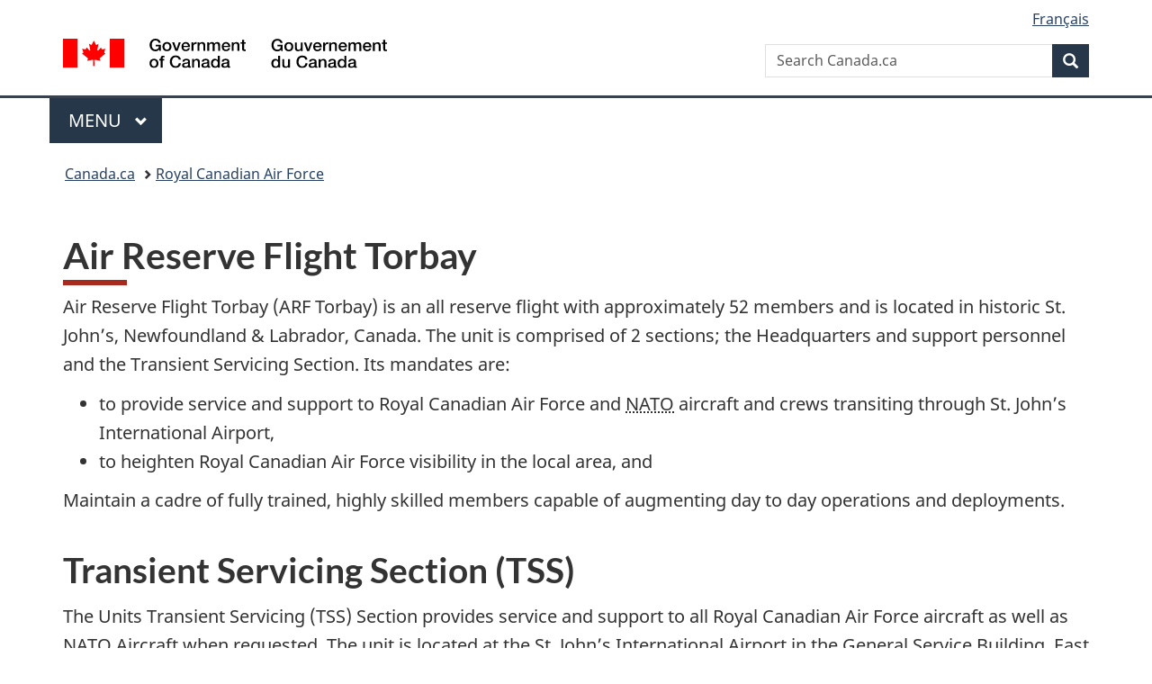

--- FILE ---
content_type: text/html;charset=utf-8
request_url: https://www.canada.ca/en/air-force/corporate/flights/air-reserve-flight-torbay.html
body_size: 9519
content:
<!doctype html>


<html class="no-js" dir="ltr" lang="en" xmlns="http://www.w3.org/1999/xhtml">

<head prefix="og: http://ogp.me/ns#">
    
<meta http-equiv="X-UA-Compatible" content="IE=edge"/>
<meta charset="utf-8"/>
<title>Air Reserve Flight Detachment Torbay - Royal Canadian Air Force - Canada.ca</title>
<meta content="width=device-width,initial-scale=1" name="viewport"/>


	<link rel="schema.dcterms" href="http://purl.org/dc/terms/"/>
	<link rel="canonical" href="https://www.canada.ca/en/air-force/corporate/flights/air-reserve-flight-torbay.html"/>
    <link rel="alternate" hreflang="en" href="https://www.canada.ca/en/air-force/corporate/flights/air-reserve-flight-torbay.html"/>
	
        <link rel="alternate" hreflang="fr" href="https://www.canada.ca/fr/force-aerienne/organisation/escadrilles/reserve-aerienne-torbay.html"/>
	
	
		<meta name="description" content="Air Reserve Flight Torbay is an all reserve flight with approximately 52 members and is located in historic St. John’s, Newfoundland &amp; Labrador, Canada. The unit is comprised of 2 sections;; the Headquarters and support personnel and the Transient Servicing Section."/>
	
	
		<meta name="keywords" content="Royal Canadian Air Force, Air Force, Canada's Air Force, 9 Wing, Torbay, air reserve, detachment"/>
	
	
		<meta name="author" content="National Defence,Royal Canadian Air Force"/>
	
	
		<meta name="dcterms.title" content="Air Reserve Flight Detachment Torbay - Royal Canadian Air Force"/>
	
	
		<meta name="dcterms.description" content="Air Reserve Flight Torbay is an all reserve flight with approximately 52 members and is located in historic St. John’s, Newfoundland &amp; Labrador, Canada. The unit is comprised of 2 sections;; the Headquarters and support personnel and the Transient Servicing Section."/>
	
	
		<meta name="dcterms.creator" content="National Defence,Royal Canadian Air Force"/>
	
	
	
		<meta name="dcterms.language" title="ISO639-2/T" content="eng"/>
	
	
		<meta name="dcterms.subject" title="gccore" content="Armed forces"/>
	
	
		<meta name="dcterms.issued" title="W3CDTF" content="2013-04-30"/>
	
	
		<meta name="dcterms.modified" title="W3CDTF" content="2018-05-23"/>
	
	
	
		<meta name="dcterms.spatial" content="Canada"/>
	
	
		<meta name="dcterms.type" content="not available"/>
	
	
	
	
	
		<meta name="dcterms.identifier" content="National_Defence Royal_Canadian_Air_Force"/>
	
	
	
        



	<meta prefix="fb: https://www.facebook.com/2008/fbml" property="fb:pages" content="378967748836213, 160339344047502, 184605778338568, 237796269600506, 10860597051, 14498271095, 209857686718, 160504807323251, 111156792247197, 113429762015861, 502566449790031, 312292485564363, 1471831713076413, 22724568071, 17294463927, 1442463402719857, 247990812241506, 730097607131117, 1142481292546228, 1765602380419601, 131514060764735, 307780276294187, 427238637642566, 525934210910141, 1016214671785090, 192657607776229, 586856208161152, 1146080748799944, 408143085978521, 490290084411688, 163828286987751, 565688503775086, 460123390028, 318424514044, 632493333805962, 370233926766473, 173004244677, 1562729973959056, 362400293941960, 769857139754987, 167891083224996, 466882737009651, 126404198009505, 135409166525475, 664638680273646, 169011506491295, 217171551640146, 182842831756930, 1464645710444681, 218822426028, 218740415905, 123326971154939, 125058490980757, 1062292210514762, 1768389106741505, 310939332270090, 285960408117397, 985916134909087, 655533774808209, 1522633664630497, 686814348097821, 230798677012118, 320520588000085, 103201203106202, 273375356172196, 61263506236, 353102841161, 1061339807224729, 1090791104267764, 395867780593657, 1597876400459657, 388427768185631, 937815283021844, 207409132619743, 1952090675003143, 206529629372368, 218566908564369, 175257766291975, 118472908172897, 767088219985590, 478573952173735, 465264530180856, 317418191615817, 428040827230778, 222493134493922, 196833853688656, 194633827256676, 252002641498535, 398018420213195, 265626156847421, 202442683196210, 384350631577399, 385499078129720, 178433945604162, 398240836869162, 326182960762584, 354672164565195, 375081249171867, 333050716732105, 118996871563050, 240349086055056, 119579301504003, 185184131584797, 333647780005544, 306255172770146, 369589566399283, 117461228379000, 349774478396157, 201995959908210, 307017162692056, 145928592172074, 122656527842056">


	


    


	<script src="//assets.adobedtm.com/be5dfd287373/abb618326704/launch-3eac5e076135.min.js"></script>










<link rel="stylesheet" href="https://use.fontawesome.com/releases/v5.15.4/css/all.css" integrity="sha256-mUZM63G8m73Mcidfrv5E+Y61y7a12O5mW4ezU3bxqW4=" crossorigin="anonymous"/>
<script blocking="render" src="/etc/designs/canada/wet-boew/js/gcdsloader.min.js"></script>
<link rel="stylesheet" href="/etc/designs/canada/wet-boew/css/theme.min.css"/>
<link href="/etc/designs/canada/wet-boew/assets/favicon.ico" rel="icon" type="image/x-icon"/>
<noscript><link rel="stylesheet" href="/etc/designs/canada/wet-boew/css/noscript.min.css"/></noscript>







                              <script>!function(a){var e="https://s.go-mpulse.net/boomerang/",t="addEventListener";if("False"=="True")a.BOOMR_config=a.BOOMR_config||{},a.BOOMR_config.PageParams=a.BOOMR_config.PageParams||{},a.BOOMR_config.PageParams.pci=!0,e="https://s2.go-mpulse.net/boomerang/";if(window.BOOMR_API_key="KBFUZ-C9D7G-RB8SX-GRGEN-HGMC9",function(){function n(e){a.BOOMR_onload=e&&e.timeStamp||(new Date).getTime()}if(!a.BOOMR||!a.BOOMR.version&&!a.BOOMR.snippetExecuted){a.BOOMR=a.BOOMR||{},a.BOOMR.snippetExecuted=!0;var i,_,o,r=document.createElement("iframe");if(a[t])a[t]("load",n,!1);else if(a.attachEvent)a.attachEvent("onload",n);r.src="javascript:void(0)",r.title="",r.role="presentation",(r.frameElement||r).style.cssText="width:0;height:0;border:0;display:none;",o=document.getElementsByTagName("script")[0],o.parentNode.insertBefore(r,o);try{_=r.contentWindow.document}catch(O){i=document.domain,r.src="javascript:var d=document.open();d.domain='"+i+"';void(0);",_=r.contentWindow.document}_.open()._l=function(){var a=this.createElement("script");if(i)this.domain=i;a.id="boomr-if-as",a.src=e+"KBFUZ-C9D7G-RB8SX-GRGEN-HGMC9",BOOMR_lstart=(new Date).getTime(),this.body.appendChild(a)},_.write("<bo"+'dy onload="document._l();">'),_.close()}}(),"".length>0)if(a&&"performance"in a&&a.performance&&"function"==typeof a.performance.setResourceTimingBufferSize)a.performance.setResourceTimingBufferSize();!function(){if(BOOMR=a.BOOMR||{},BOOMR.plugins=BOOMR.plugins||{},!BOOMR.plugins.AK){var e=""=="true"?1:0,t="",n="clnlx2icc2txg2lram7q-f-1a738ef8a-clientnsv4-s.akamaihd.net",i="false"=="true"?2:1,_={"ak.v":"39","ak.cp":"368225","ak.ai":parseInt("231651",10),"ak.ol":"0","ak.cr":9,"ak.ipv":4,"ak.proto":"h2","ak.rid":"184e75f8","ak.r":51208,"ak.a2":e,"ak.m":"dscb","ak.n":"essl","ak.bpcip":"18.218.187.0","ak.cport":54024,"ak.gh":"23.209.83.15","ak.quicv":"","ak.tlsv":"tls1.3","ak.0rtt":"","ak.0rtt.ed":"","ak.csrc":"-","ak.acc":"","ak.t":"1769014079","ak.ak":"hOBiQwZUYzCg5VSAfCLimQ==4JuNVVVxufp5p8moQ30i+g9uqjcEQPNxjMBc4W+avxJLIaQhBTdYlGqnnw5ad9oqMOoSC1FcbW7mgnbnvHfUwi64sBduPPQrBISmH5EVEOlKo5C2fuQULOWrpIo8Ma+cq9t28xTO1JpekKhYvAqeZoOm8Zh++99e3Gk/[base64]","ak.pv":"820","ak.dpoabenc":"","ak.tf":i};if(""!==t)_["ak.ruds"]=t;var o={i:!1,av:function(e){var t="http.initiator";if(e&&(!e[t]||"spa_hard"===e[t]))_["ak.feo"]=void 0!==a.aFeoApplied?1:0,BOOMR.addVar(_)},rv:function(){var a=["ak.bpcip","ak.cport","ak.cr","ak.csrc","ak.gh","ak.ipv","ak.m","ak.n","ak.ol","ak.proto","ak.quicv","ak.tlsv","ak.0rtt","ak.0rtt.ed","ak.r","ak.acc","ak.t","ak.tf"];BOOMR.removeVar(a)}};BOOMR.plugins.AK={akVars:_,akDNSPreFetchDomain:n,init:function(){if(!o.i){var a=BOOMR.subscribe;a("before_beacon",o.av,null,null),a("onbeacon",o.rv,null,null),o.i=!0}return this},is_complete:function(){return!0}}}}()}(window);</script></head>

<body vocab="http://schema.org/" typeof="WebPage" resource="#wb-webpage" class="">

    




    
        
        
        <div class="newpar new section">

</div>

    
        
        
        <div class="par iparys_inherited">

    
    
    
    
        
        
        <div class="global-header"><nav><ul id="wb-tphp">
	<li class="wb-slc"><a class="wb-sl" href="#wb-cont">Skip to main content</a></li>
	<li class="wb-slc"><a class="wb-sl" href="#wb-info">Skip to &#34;About government&#34;</a></li>
	
</ul></nav>

<header>
	<div id="wb-bnr" class="container">
		<div class="row">
			
			<section id="wb-lng" class="col-xs-3 col-sm-12 pull-right text-right">
    <h2 class="wb-inv">Language selection</h2>
    <div class="row">
        <div class="col-md-12">
            <ul class="list-inline mrgn-bttm-0">
                <li>
                    <a lang="fr" href="/fr/force-aerienne/organisation/escadrilles/reserve-aerienne-torbay.html">
                        
                            <span class="hidden-xs" translate="no">Fran&ccedil;ais</span>
                            <abbr title="Fran&ccedil;ais" class="visible-xs h3 mrgn-tp-sm mrgn-bttm-0 text-uppercase" translate="no">fr</abbr>
                        
                        
                    </a>
                </li>
                
                
            </ul>
        </div>
    </div>
</section>
				<div class="brand col-xs-9 col-sm-5 col-md-4" property="publisher" resource="#wb-publisher" typeof="GovernmentOrganization">
					
                    
					
						
						<a href="/en.html" property="url">
							<img src="/etc/designs/canada/wet-boew/assets/sig-blk-en.svg" alt="Government of Canada" property="logo"/>
							<span class="wb-inv"> /
								
								<span lang="fr">Gouvernement du Canada</span>
							</span>
						</a>
					
					<meta property="name" content="Government of Canada"/>
					<meta property="areaServed" typeof="Country" content="Canada"/>
					<link property="logo" href="/etc/designs/canada/wet-boew/assets/wmms-blk.svg"/>
				</div>
				<section id="wb-srch" class="col-lg-offset-4 col-md-offset-4 col-sm-offset-2 col-xs-12 col-sm-5 col-md-4">
					<h2>Search</h2>
					
<form action="/en/sr/srb.html" method="get" name="cse-search-box" role="search">
	<div class="form-group wb-srch-qry">
		
		    <label for="wb-srch-q" class="wb-inv">Search Canada.ca</label>
			<input id="wb-srch-q" list="wb-srch-q-ac" class="wb-srch-q form-control" name="q" type="search" value="" size="34" maxlength="170" placeholder="Search Canada.ca"/>
		    
		

		<datalist id="wb-srch-q-ac">
		</datalist>
	</div>
	<div class="form-group submit">
	<button type="submit" id="wb-srch-sub" class="btn btn-primary btn-small" name="wb-srch-sub"><span class="glyphicon-search glyphicon"></span><span class="wb-inv">Search</span></button>
	</div>
</form>

				</section>
		</div>
	</div>
	<hr/>
	
	<div class="container"><div class="row">
		
        <div class="col-md-8">
        <nav class="gcweb-menu" typeof="SiteNavigationElement">
		<h2 class="wb-inv">Menu</h2>
		<button type="button" aria-haspopup="true" aria-expanded="false"><span class="wb-inv">Main </span>Menu <span class="expicon glyphicon glyphicon-chevron-down"></span></button>
<ul role="menu" aria-orientation="vertical" data-ajax-replace="/content/dam/canada/sitemenu/sitemenu-v2-en.html">
	<li role="presentation"><a role="menuitem" tabindex="-1" href="https://www.canada.ca/en/services/jobs.html">Jobs and the workplace</a></li>
	<li role="presentation"><a role="menuitem" tabindex="-1" href="https://www.canada.ca/en/services/immigration-citizenship.html">Immigration and citizenship</a></li>
	<li role="presentation"><a role="menuitem" tabindex="-1" href="https://travel.gc.ca/">Travel and tourism</a></li>
	<li role="presentation"><a role="menuitem" tabindex="-1" href="https://www.canada.ca/en/services/business.html">Business and industry</a></li>
	<li role="presentation"><a role="menuitem" tabindex="-1" href="https://www.canada.ca/en/services/benefits.html">Benefits</a></li>
	<li role="presentation"><a role="menuitem" tabindex="-1" href="https://www.canada.ca/en/services/health.html">Health</a></li>
	<li role="presentation"><a role="menuitem" tabindex="-1" href="https://www.canada.ca/en/services/taxes.html">Taxes</a></li>
	<li role="presentation"><a role="menuitem" tabindex="-1" href="https://www.canada.ca/en/services/environment.html">Environment and natural resources</a></li>
	<li role="presentation"><a role="menuitem" tabindex="-1" href="https://www.canada.ca/en/services/defence.html">National security and defence</a></li>
	<li role="presentation"><a role="menuitem" tabindex="-1" href="https://www.canada.ca/en/services/culture.html">Culture, history and sport</a></li>
	<li role="presentation"><a role="menuitem" tabindex="-1" href="https://www.canada.ca/en/services/policing.html">Policing, justice and emergencies</a></li>
	<li role="presentation"><a role="menuitem" tabindex="-1" href="https://www.canada.ca/en/services/transport.html">Transport and infrastructure</a></li>
	<li role="presentation"><a role="menuitem" tabindex="-1" href="https://www.international.gc.ca/world-monde/index.aspx?lang=eng">Canada and the world</a></li>
	<li role="presentation"><a role="menuitem" tabindex="-1" href="https://www.canada.ca/en/services/finance.html">Money and finances</a></li>
	<li role="presentation"><a role="menuitem" tabindex="-1" href="https://www.canada.ca/en/services/science.html">Science and innovation</a></li>
	<li role="presentation"><a role="menuitem" tabindex="-1" href="https://www.canada.ca/en/services/life-events.html">Manage life events</a></li>
</ul>

		
        </nav>   
        </div>
		
		
		
    </div></div>
	
		<nav id="wb-bc" property="breadcrumb"><h2 class="wb-inv">You are here:</h2><div class="container"><ol class="breadcrumb">
<li><a href='/en.html'>Canada.ca</a></li>
<li><a href='/en/air-force.html'>Royal Canadian Air Force</a></li>
</ol></div></nav>


	

  
</header>
</div>

    

</div>

    




	



    
    

    
    
        <main property="mainContentOfPage" resource="#wb-main" typeof="WebPageElement" class="container">
            
            <div class="mwstitle section">

    <h1 property="name" id="wb-cont" dir="ltr">
Air Reserve Flight Torbay</h1>
	</div>
<div class="mwsbodytext text parbase section">
    

    
         <p id="w1367338907522">Air Reserve Flight Torbay (ARF Torbay) is an all reserve flight with approximately 52 members and is located in historic St. John’s, Newfoundland &amp; Labrador, Canada. The unit is comprised of 2 sections; the Headquarters and support personnel and the Transient Servicing Section. Its mandates are:</p>  <ul> 
 <li>to provide service and support to Royal Canadian Air Force and <abbr title="North Atlantique Treaty Organization">NATO</abbr> aircraft and crews transiting through St. John’s International Airport, </li> 
 <li>to heighten Royal Canadian Air Force visibility in the local area, and </li> 
</ul>  <p>Maintain a cadre of fully trained, highly skilled members capable of augmenting day to day operations and deployments.</p>  
    


</div>
<div class="mwsbodytext text parbase section">
    
        <aside>
            <h2>Transient Servicing Section (TSS)</h2>
        </aside>
    

    


</div>
<div class="mwsbodytext text parbase section">
    

    
         <p>The Units Transient Servicing (TSS) Section provides service and support to all Royal Canadian Air Force aircraft as well as <abbr title="North Atlantique Treaty Organization">NATO</abbr> Aircraft when requested. The unit is located at the St. John’s International Airport in the General Service Building, East of Runway 02/20 (same hangar as the Canadian Coast Guard and Woodward’s Aviation). The <abbr title="Transient Servicing Section">TSS</abbr> personnel will be able to assist you with the majority, if not all of your operational needs and requirements during your stay in St. John’s and is comprised of qualified aircraft technicians each with a vast knowledge of both Royal Canadian Air Force and <abbr title="North Atlantique Treaty Organization">NATO</abbr> aircraft. The unit Aircraft Maintenance Support Equipment (AMSE) is maintained by a qualified maintenance technician and is comprised of equipment you would expect at a Royal Canadian Air Force Wing. While we are not a fuel provider, we can coordinate with your selected provider to help arrange your fuelling needs. If in the event you stay is extended or you require hangar space for repairs, weather etc we can assist you with obtaining space from commercial sources.</p>  
    


</div>
<div class="mwsbodytext text parbase section">
    
        <aside>
            <h3>Request our Services</h3>
        </aside>
    

    


</div>
<div class="mwsbodytext text parbase section">
    

    
         <p>To request our services please use the contact information provided, or through your fuel services provider. We are here to assist you with your servicing needs.</p>  
    


</div>
<div class="mwsbodytext text parbase section">
    
        <aside>
            <h4>Services Available</h4>
        </aside>
    

    


</div>
<div class="mwsbodytext text parbase section">
    

    
         <ul> 
 <li>Marshalling </li> 
 <li>Starts &amp; Parks </li> 
 <li>Ground Power (AC/DC) </li> 
 <li>Air Start Unit </li> 
 <li>Maintenance Stands </li> 
 <li>Lighting Units </li> 
 <li>Gaseous Oxygen </li> 
 <li>Nitrogen </li> 
 <li>Secure Storage </li> 
 <li>Photo copy services </li> 
 <li>Internet access </li> 
 <li>DIN access </li> 
 <li>Transportation for aircrews to/from accommodations </li> 
 <li>Phone services (Local, Long Distance, Fax services) </li> 
 <li>Flight Planning/Crew Lounge area </li> 
 <li>Coordination of services between all Flight Line Fuel Providers </li> 
</ul>  <p>The Canadian Forces has entered into reciprocal cross servicing agreements with members of NATO for logistic support to visiting military aircraft and crews. In accordance with Canadian Forces Administration Order (CFAO) 223-1 and <abbr title="North Atlantique Treaty Organization">NATO</abbr> Standardization Agreement (STANAG) 3113 services provided by <abbr title="Air Reserve Flight">ARF</abbr> Torbay to visiting <abbr title="North Atlantique Treaty Organization">NATO</abbr> Aircraft and crews are at no cost.</p>  
    


</div>
<div class="mwsbodytext text parbase section">
    
        <aside>
            <h2>Aircraft Maintenance Support Equipment (AMSE)</h2>
        </aside>
    

    


</div>
<div class="mwsbodytext text parbase section">
    

    
         <p>The unit currently owns and maintains the following AMSE equipment:</p>  <ul> 
 <li>2 X60KVA Stewart Stevenson 120 VAC 3Ph 400hz </li> 
 <li>28 Volt DC Generator </li> 
 <li>Combined Start Unit (Air Electric Start) </li> 
 <li>2 X Maintenance Stand - Large </li> 
 <li>Maintenance Stand – Small </li> 
 <li>2 X Portable Lighting Units </li> 
 <li>Sky Jack </li> 
 <li>Nitrogen Cart </li> 
 <li>O2 Cart (Gaseous only) </li> 
 <li>Tow Bars: 
  <ul> 
   <li>C130 </li> 
   <li>P3 </li> 
   <li>Sea King </li> 
   <li>Cormorant (EH101) </li> 
   <li>Challenger (C144) </li> 
   <li>Universal – Small </li> 
   <li>Universal – Large </li> 
  </ul> </li> 
 <li>A/C Tow Tractors: 
  <ul> 
   <li>D14 </li> 
   <li>D10 </li> 
  </ul> </li> 
 <li>Hangar storage for spares, U/S items, MRP etc (currently the unit has no hangar storage for aircraft, however can assist with coordinating with civilian agencies if needed) </li> 
 <li>7 Pax Van and 5 Pax Truck for aircrew transportation to/from accommodations </li> 
</ul>  
    


</div>
<div class="mwsbodytext text parbase section">
    
        <aside>
            <h2>Flight Planning and Crew Briefings</h2>
        </aside>
    

    


</div>
<div class="mwsbodytext text parbase section">
    

    
         <p>Unit is equipped with a flight planning and briefing room with a conference table for Air Crew use. Phone service (local and long distance), fax and internet connection is available with printing capability. A 52 in screen TV connected to multimedia is available for crew briefings. A large fridge is available for storage of flight meals if needed.</p>  <p><a href="http://www.flightplanning.navcanada.ca/cgi-bin/CreePage.pl?Langue=anglais&amp;NoSession=NS_Inconnu&amp;Page=forecast-observation&amp;TypeDoc=html">Meteorology information</a></p>  <p><a href="http://www.stjohnsairport.com/index/index.cfm">St. John’s International Airport</a> information</p>  
    


</div>
<div class="mwsbodytext text parbase section">
    
        <aside>
            <h3>Fuel Service Providers</h3>
        </aside>
    

    


</div>
<div class="mwsbodytext text parbase section">
    

    
         <p>The general aviation area of the airport is serviced by Fixed Based Operators (FBOs). These fuel providers provide superior customer service in taking care of the needs of their clients, including arranging for transportation, booking hotels and providing in-flight meals. These three FBOs located at St. John’s Airport International Airport are:</p>  <ul> 
 <li>Irving Aviation Tel.: +1-709-758-3200 </li> 
 <li>Woodward Avitation Tel.: +1-709-579-3776 </li> 
 <li>Torbay Aeroservices Inc.(Shell) Tel: +1-709-576-1282 </li> 
 <li>Unit Head Quarters and Support Personnel</li> 
</ul>  
    


</div>
<div class="mwsbodytext text parbase section">
    
        <aside>
            <h2>Unit Headquarters</h2>
        </aside>
    

    


</div>
<div class="mwsbodytext text parbase section">
    

    
         <p>Headquarters is located in Building 310, 2<sup>nd</sup> floor (located on Canadian Forces Station St. John’s (across from the Recreation and Fitness facility) and provides all administration and financial support for the units personnel. The headquarters contains the offices of the following:</p>  <ul> 
 <li>Flight Commander </li> 
 <li>Unit Master Warrant Officer </li> 
 <li>Special Projects Officer </li> 
 <li>Recruiting and Training Warrant Officer </li> 
 <li>Chief Clerk, and </li> 
 <li>Unit Orderly Room</li> 
</ul>  
    


</div>
<div class="mwsbodytext text parbase section">
    
        <aside>
            <h2>Support Personnel</h2>
        </aside>
    

    


</div>
<div class="mwsbodytext text parbase section">
    

    
         <p>Air Reserve Flight Torbay maintains a cadre of fully trained, highly skilled members capable of augmenting day to day Canadian Forces Operations as well as domestic and international deployments.To ensure our members remain current in their Military Occupation Codes and to hone their speciality skills, these members are employed within the unit and Canadian Forces Station St. John’s many filling key positions.Current Support trades within Air Reserve Flight Torbay are:</p>  <ul> 
 <li>Military Police </li> 
 <li>Mobile Support Equipment operator </li> 
 <li>Resource Management Support Clerk </li> 
 <li>Vehicle Technician </li> 
 <li>Supply Technician </li> 
 <li>Traffic Technician </li> 
 <li>Aerospace Telecommunication &amp; Information Systems Technician </li> 
</ul>  
    


</div>
<div class="mwscolumns section">

    <div class="row row wb-eqht">
        
            <div class="col-md-6">
                <div class="mwstext section"><section class="panel hght-inhrt panel-  "> 
 <div class=""> 
  <h2 class="panel-title   " id="w1367579984169"> </h2> 
 </div> 
 <div class="panel-body "> 
  <h2>Our Contact Details</h2> 
  <h3>Headquarters</h3> 
  <p>Orderly Room: 709-570-4726/4727<br>Recruiting and Training: 709-570-4744<br>Fax number: 709-570-4920</p> 
  <h3>Transient Servicing Section</h3> 
  <p>Hanger Floor: 709-570-4791<br>Hanger Floor (Cell): 709-685-0243<br>Technical Warrant Officer: 709-570-4741<br>Operations Officer: 709-570-4733<br>Hanger Fax Number: 709-570-4981<br>E-mail: <a href="mailto:arftorbay@forces.gc.ca">arftorbay@forces.gc.ca</a><br>Unicom Radio Frequency: 131.025<br>Unit Callsign: Air Reserve Torbay</p> 
  <p>Air Reserve Flight Torbay<br>P.O. Box 2028<br>St. John’s, NL A1C 6B5</p> 
 </div> 
</section></div>


            </div>
        
            <div class="col-md-6">
                <div class="mwstext section"><section class="panel hght-inhrt panel-  "> 
 <div class=""> 
  <h2 class="panel-title   "> </h2> 
 </div> 
 <div class="panel-body "> 
  <h2>Hours of Operation</h2> 
  <h3>Headquarters</h3> 
  <p>0730 hrs – 1630 hrs Monday to Friday</p> 
  <h3>Transient Servicing Section</h3> 
  <p>0800 hrs – 2200 Hrs 365 Days/year.</p> 
  <p>Service is available outside scheduled hours with prior coordination.</p> 
 </div> 
</section></div>


            </div>
        
    </div>


</div>


            <section class="pagedetails">
    <h2 class="wb-inv">Page details</h2>

    

    
    
<gcds-date-modified>
	2022-04-21
</gcds-date-modified>


</section>
        </main>
    



    




    
        
        
        <div class="newpar new section">

</div>

    
        
        
        <div class="par iparys_inherited">

    
    
    
    

</div>

    




    




    
        
        
        <div class="newpar new section">

</div>

    
        
        
        <div class="par iparys_inherited">

    
    
    
    
        
        
        <div class="global-footer">
    <footer id="wb-info">
	    <h2 class="wb-inv">About this site</h2>
    	<div class="gc-contextual"><div class="container">
    <nav>
        <h3>Royal Canadian Air Force</h3>
        <ul class="list-col-xs-1 list-col-sm-2 list-col-md-3">
            <li><a href="/en/air-force/articles.html">News</a></li>
        
            <li><a href="https://forces.ca/en/careers/env_2">Join the RCAF</a></li>
        
            <li><a href="/en/department-national-defence/services/contact-us.html">Contact the Department of National Defence</a></li>
        </ul>
    </nav>
</div></div>	
        <div class="gc-main-footer">
			<div class="container">
	<nav>
	<h3>Government of Canada</h3>
	<ul class="list-col-xs-1 list-col-sm-2 list-col-md-3">
		<li><a href="/en/contact.html">All contacts</a></li>
		<li><a href="/en/government/dept.html">Departments and agencies</a></li>
		<li><a href="/en/government/system.html">About government</a></li>
	</ul>
	<h4><span class="wb-inv">Themes and topics</span></h4>
	<ul class="list-unstyled colcount-sm-2 colcount-md-3">			
		<li><a href="/en/services/jobs.html">Jobs</a></li>
		<li><a href="/en/services/immigration-citizenship.html">Immigration and citizenship</a></li>
		<li><a href="https://travel.gc.ca/">Travel and tourism</a></li>
		<li><a href="/en/services/business.html">Business</a></li>
		<li><a href="/en/services/benefits.html">Benefits</a></li>
		<li><a href="/en/services/health.html">Health</a></li>
		<li><a href="/en/services/taxes.html">Taxes</a></li>
		<li><a href="/en/services/environment.html">Environment and natural resources</a></li>
		<li><a href="/en/services/defence.html">National security and defence</a></li>
		<li><a href="/en/services/culture.html">Culture, history and sport</a></li>
		<li><a href="/en/services/policing.html">Policing, justice and emergencies</a></li>
		<li><a href="/en/services/transport.html">Transport and infrastructure</a></li>
		<li><a href="https://www.international.gc.ca/world-monde/index.aspx?lang=eng">Canada and the world</a></li>
		<li><a href="/en/services/finance.html">Money and finances</a></li>
		<li><a href="/en/services/science.html">Science and innovation</a></li>
		<li><a href="/en/services/indigenous-peoples.html">Indigenous Peoples</a></li>
		<li><a href="/en/services/veterans-military.html">Veterans and military</a></li>
		<li><a href="/en/services/youth.html">Youth</a></li>
		<li><a href="/en/services/life-events.html">Manage life events</a></li>		
	</ul>
	</nav>
</div>
	
        </div>
        <div class="gc-sub-footer">
            <div class="container d-flex align-items-center">
            <nav>
                <h3 class="wb-inv">Government of Canada Corporate</h3>
                <ul>
                
                    		<li><a href="https://www.canada.ca/en/social.html">Social media</a></li>
		<li><a href="https://www.canada.ca/en/mobile.html">Mobile applications</a></li>
		<li><a href="https://www.canada.ca/en/government/about-canada-ca.html">About Canada.ca</a></li>
                
                <li><a href="/en/transparency/terms.html">Terms and conditions</a></li>
                <li><a href="/en/transparency/privacy.html">Privacy</a></li>
                </ul>
            </nav>
                <div class="wtrmrk align-self-end">
                    <img src="/etc/designs/canada/wet-boew/assets/wmms-blk.svg" alt="Symbol of the Government of Canada"/>
                </div>
            </div>
        </div>
    </footer>

</div>

    

</div>

    




    







    <script type="text/javascript">_satellite.pageBottom();</script>






<script src="//ajax.googleapis.com/ajax/libs/jquery/2.2.4/jquery.min.js" integrity="sha256-BbhdlvQf/xTY9gja0Dq3HiwQF8LaCRTXxZKRutelT44=" crossorigin="anonymous"></script>
<script src="/etc/designs/canada/wet-boew/js/ep-pp.min.js"></script>
<script src="/etc/designs/canada/wet-boew/js/wet-boew.min.js"></script>
<script src="/etc/designs/canada/wet-boew/js/theme.min.js"></script>




</body>
</html>
